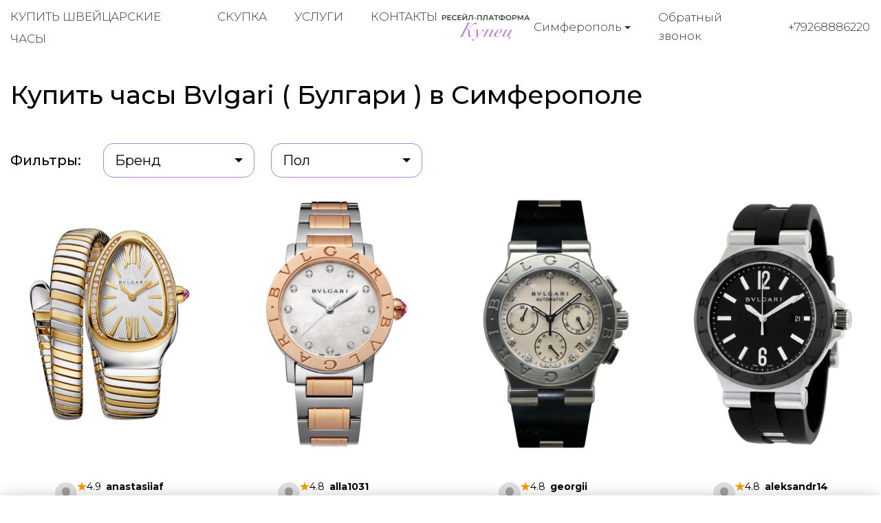

--- FILE ---
content_type: text/html; charset=utf-8
request_url: https://kupec-krim.ru/buy-watches/brand/bvlgari/page/1/
body_size: 7865
content:
<!DOCTYPE html>
<html lang="ru">

<head>
  <meta charset="utf-8">
  <meta name="viewport" content="width=device-width, initial-scale=1.0, shrink-to-fit=no">
  <meta name="format-detection" content="telephone=no">

  <title>Купить оригинальные часы Bvlgari (Булгари) в Симферополе | Гарантия подлинности</title>
  <meta name="description" content="Kupec, Ресейл-платформа №1 для Bvlgari (Булгари) в Симферополе. Купите 100% подлинные часы, новые и проверенные Б/У в идеальном состоянии. Безопасная сделка, экспертиза и гарантия.">
  <meta name="keywords" content="Продать Bvlgari Булгари">

  <link rel="icon" href="/static/kupec/images/favicon.ico" type="image/x-icon">
  <link rel="icon" href="/static/kupec/images/favicon.png" type="image/png">
  <link rel="icon" href="/static/kupec/images/favicon.svg" type="image/svg+xml">

  <link rel="stylesheet" href="/static/kupec/styles/bootstrap-4.3.1.min.css">
  <link rel="stylesheet" href="/static/kupec/styles/swiper-5.4.5.min.css">
  <link rel="stylesheet" href="/static/kupec/styles/animate-3.1.0.min.css">

  <link rel="stylesheet" href="/static/kupec/styles/style.css?v=202">

</head>


<body>
  <header class="header">
    <div class="container">
      <div class="header__inner">
        <a href="/" class="logo"><img src="/static/kupec/images/logo.png" alt=""></a>
        <div class="header-contacts">
          <div class="dropdown">
            <button class="dropdown-toggle" type="button" data-toggle="dropdown" aria-haspopup="true" aria-expanded="false">
              <span data-type="value">Симферополь</span>
            </button>
            <div class="dropdown-menu">
              <a class="dropdown-item" href="https://kupec-almaty.kz" data-element="dropdownItem" data-value="">Алматы</a>
              <a class="dropdown-item" href="https://kupec-astana.kz" data-element="dropdownItem" data-value="">Астана</a>
              <a class="dropdown-item" href="https://ashhabad.kupec-watch.com" data-element="dropdownItem" data-value="">Ашхабад</a>
              <a class="dropdown-item" href="https://baku.kupec-watch.com" data-element="dropdownItem" data-value="">Баку</a>
              <a class="dropdown-item" href="https://kupec-barnaul.ru" data-element="dropdownItem" data-value="">Барнаул</a>
              <a class="dropdown-item" href="https://bishkek.kupec-watch.com" data-element="dropdownItem" data-value="">Бишкек</a>
              <a class="dropdown-item" href="https://vilnius.kupec-watch.com" data-element="dropdownItem" data-value="">Вильнюс</a>
              <a class="dropdown-item" href="https://kupec-vladivostok.ru" data-element="dropdownItem" data-value="">Владивосток</a>
              <a class="dropdown-item" href="https://kupec-volgograd.ru" data-element="dropdownItem" data-value="">Волгоград</a>
              <a class="dropdown-item" href="https://kupec-voronej.ru" data-element="dropdownItem" data-value="">Воронеж</a>
              <a class="dropdown-item" href="https://kupec-dnepropetrovsk.com.ua" data-element="dropdownItem" data-value="">Днепр</a>
              <a class="dropdown-item" href="https://dushanbe.kupec-watch.com" data-element="dropdownItem" data-value="">Душанбе</a>
              <a class="dropdown-item" href="https://kupec-ekb.ru" data-element="dropdownItem" data-value="">Екатеринбург</a>
              <a class="dropdown-item" href="https://erevan.kupec-watch.com" data-element="dropdownItem" data-value="">Ереван</a>
              <a class="dropdown-item" href="https://kupec-ijevsk.ru" data-element="dropdownItem" data-value="">Ижевск</a>
              <a class="dropdown-item" href="https://kupec-irkutsk.ru" data-element="dropdownItem" data-value="">Иркутск</a>
              <a class="dropdown-item" href="https://kupec-kazan.ru" data-element="dropdownItem" data-value="">Казань</a>
              <a class="dropdown-item" href="https://kupec-kaliningrad.ru" data-element="dropdownItem" data-value="">Калининград</a>
              <a class="dropdown-item" href="https://kupec-kiev.com.ua" data-element="dropdownItem" data-value="">Киев</a>
              <a class="dropdown-item" href="https://kishinjov.kupec-watch.com" data-element="dropdownItem" data-value="">Кишинёв</a>
              <a class="dropdown-item" href="https://kupec-krasnodar.ru" data-element="dropdownItem" data-value="">Краснодар</a>
              <a class="dropdown-item" href="https://kupec-krasnoyarsk.ru" data-element="dropdownItem" data-value="">Красноярск</a>
              <a class="dropdown-item" href="https://minsk.kupec-watch.com" data-element="dropdownItem" data-value="">Минск</a>
              <a class="dropdown-item" href="https://kupec-moscow.ru" data-element="dropdownItem" data-value="">Москва</a>
              <a class="dropdown-item" href="https://kupec-nignii-novgorod.ru" data-element="dropdownItem" data-value="">Нижний Новгород</a>
              <a class="dropdown-item" href="https://kupec-novosibirsk.ru" data-element="dropdownItem" data-value="">Новосибирск</a>
              <a class="dropdown-item" href="https://kupec-odessa.com.ua" data-element="dropdownItem" data-value="">Одесса</a>
              <a class="dropdown-item" href="https://kupec-omsc.ru" data-element="dropdownItem" data-value="">Омск</a>
              <a class="dropdown-item" href="https://kupec-perm.ru" data-element="dropdownItem" data-value="">Пермь</a>
              <a class="dropdown-item" href="https://kupec-watch.com" data-element="dropdownItem" data-value="">Рига</a>
              <a class="dropdown-item" href="https://kupec-rnd.ru" data-element="dropdownItem" data-value="">Ростов-на-Дону</a>
              <a class="dropdown-item" href="https://kupec-samara.ru" data-element="dropdownItem" data-value="">Самара</a>
              <a class="dropdown-item" href="https://kupec-spb.ru" data-element="dropdownItem" data-value="">Санкт-Петербург</a>
              <a class="dropdown-item" href="https://kupec-saratov.ru" data-element="dropdownItem" data-value="">Саратов</a>
              <a class="dropdown-item active" href="https://kupec-krim.ru" data-element="dropdownItem" data-value="">Симферополь</a>
              <a class="dropdown-item" href="https://kupec-sochi.ru" data-element="dropdownItem" data-value="">Сочи</a>
              <a class="dropdown-item" href="https://kupec-stavropol.ru" data-element="dropdownItem" data-value="">Ставрополь</a>
              <a class="dropdown-item" href="https://tashkent.kupec-watch.com" data-element="dropdownItem" data-value="">Ташкент</a>
              <a class="dropdown-item" href="https://tbilisi.kupec-watch.com" data-element="dropdownItem" data-value="">Тбилиси</a>
              <a class="dropdown-item" href="https://kupec-tumen.ru" data-element="dropdownItem" data-value="">Тюмень</a>
              <a class="dropdown-item" href="https://kupec-ufa.ru" data-element="dropdownItem" data-value="">Уфа</a>
              <a class="dropdown-item" href="https://kupec-habarovsk.ru" data-element="dropdownItem" data-value="">Хабаровск</a>
              <a class="dropdown-item" href="https://kupec-kharkov.com.ua" data-element="dropdownItem" data-value="">Харьков</a>
              <a class="dropdown-item" href="https://kupec-chelyabinsk.ru" data-element="dropdownItem" data-value="">Челябинск</a>
            </div>
          </div>
          <a class="link-call" href="#" data-dismiss="modal" data-toggle="modal" data-target="#form_call">Обратный звонок</a>
          <a class="link-tel" href="tel:+79268886220">+79268886220</a>
        </div>
        <nav class="navi">
          <button class="menu-toggle"><span class="lines"></span></button>
          <ul>
            <li><a href="/buy-watches/page/1/">Купить швейцарские часы</a></li>
            <li><a href="/buying-up-of-watches/">Скупка</a></li>
            <li><a href="/watch-pawnshop/">Услуги</a></li>
            <li><a href="/contacts/">Контакты</a></li>
          </ul>
        </nav>
      </div>
    </div>
  </header>

  <main class="main">
    <div class="section catalog">
      <div class="container">
        <h1 class="section-heading">Купить часы Bvlgari ( Булгари ) в Симферополе</h1>
        <div class="catalog__filters">
          <span class="filter-label">Фильтры:</span>
          <div class="dropdown">
            <button class="dropdown-toggle" type="button" data-toggle="dropdown" aria-haspopup="true" aria-expanded="false">
              <span data-type="value">Бренд</span>
            </button>
            <div class="dropdown-menu">
              <a class="dropdown-item" href="/buy-watches/brand/a-lange-and-sohne/page/1/">A. Lange &amp; Sohne</a>
              <a class="dropdown-item" href="/buy-watches/brand/alain-silberstein/page/1/">Alain Silberstein</a>
              <a class="dropdown-item" href="/buy-watches/brand/armin-strom/page/1/">Armin Strom</a>
              <a class="dropdown-item" href="/buy-watches/brand/arnold-and-son/page/1/">Arnold &amp; Son</a>
              <a class="dropdown-item" href="/buy-watches/brand/audemars-piguet/page/1/">Audemars Piguet</a>
              <a class="dropdown-item" href="/buy-watches/brand/baume-and-mercier/page/1/">Baume &amp; Mercier</a>
              <a class="dropdown-item" href="/buy-watches/brand/bell-and-ross/page/1/">Bell &amp; Ross</a>
              <a class="dropdown-item" href="/buy-watches/brand/bernhard-h-mayer/page/1/">Bernhard H. Mayer</a>
              <a class="dropdown-item" href="/buy-watches/brand/blancpain/page/1/">Blancpain</a>
              <a class="dropdown-item" href="/buy-watches/brand/bovet/page/1/">Bovet</a>
              <a class="dropdown-item" href="/buy-watches/brand/breguet/page/1/">Breguet</a>
              <a class="dropdown-item" href="/buy-watches/brand/breitling/page/1/">Breitling</a>
              <a class="dropdown-item active" href="/buy-watches/brand/bvlgari/page/1/">Bvlgari</a>
              <a class="dropdown-item" href="/buy-watches/brand/carl-f-bucherer/page/1/">Carl F. Bucherer</a>
              <a class="dropdown-item" href="/buy-watches/brand/cartier/page/1/">Cartier</a>
              <a class="dropdown-item" href="/buy-watches/brand/cecil-purnell/page/1/">Cecil Purnell</a>
              <a class="dropdown-item" href="/buy-watches/brand/chanel/page/1/">Chanel</a>
              <a class="dropdown-item" href="/buy-watches/brand/chopard/page/1/">Chopard</a>
              <a class="dropdown-item" href="/buy-watches/brand/chronoswiss/page/1/">Chronoswiss</a>
              <a class="dropdown-item" href="/buy-watches/brand/corum/page/1/">Corum</a>
              <a class="dropdown-item" href="/buy-watches/brand/cvstos/page/1/">Cvstos</a>
              <a class="dropdown-item" href="/buy-watches/brand/de-bethune/page/1/">De Bethune</a>
              <a class="dropdown-item" href="/buy-watches/brand/de-grisogono/page/1/">de Grisogono</a>
              <a class="dropdown-item" href="/buy-watches/brand/devon/page/1/">Devon</a>
              <a class="dropdown-item" href="/buy-watches/brand/dewitt/page/1/">DeWitt</a>
              <a class="dropdown-item" href="/buy-watches/brand/f-p-journe/page/1/">F. P. Journe</a>
              <a class="dropdown-item" href="/buy-watches/brand/franc-vila/page/1/">Franc Vila</a>
              <a class="dropdown-item" href="/buy-watches/brand/franck-muller/page/1/">Franck Muller</a>
              <a class="dropdown-item" href="/buy-watches/brand/gerald-genta/page/1/">Gerald Genta</a>
              <a class="dropdown-item" href="/buy-watches/brand/girard-perregaux/page/1/">Girard-Perregaux</a>
              <a class="dropdown-item" href="/buy-watches/brand/glashutte/page/1/">Glashutte</a>
              <a class="dropdown-item" href="/buy-watches/brand/graham/page/1/">Graham</a>
              <a class="dropdown-item" href="/buy-watches/brand/hamilton/page/1/">Hamilton</a>
              <a class="dropdown-item" href="/buy-watches/brand/harry-winston/page/1/">Harry Winston</a>
              <a class="dropdown-item" href="/buy-watches/brand/hautlence/page/1/">Hautlence</a>
              <a class="dropdown-item" href="/buy-watches/brand/hd3/page/1/">HD3</a>
              <a class="dropdown-item" href="/buy-watches/brand/hublot/page/1/">Hublot</a>
              <a class="dropdown-item" href="/buy-watches/brand/hyt/page/1/">HYT</a>
              <a class="dropdown-item" href="/buy-watches/brand/icelink/page/1/">IceLink</a>
              <a class="dropdown-item" href="/buy-watches/brand/iwc/page/1/">IWC</a>
              <a class="dropdown-item" href="/buy-watches/brand/jacob-and-co/page/1/">Jacob &amp; Co</a>
              <a class="dropdown-item" href="/buy-watches/brand/jaeger-lecoultre/page/1/">Jaeger-LeCoultre</a>
              <a class="dropdown-item" href="/buy-watches/brand/jaquet-droz/page/1/">Jaquet Droz</a>
              <a class="dropdown-item" href="/buy-watches/brand/jean-richard/page/1/">Jean Richard</a>
              <a class="dropdown-item" href="/buy-watches/brand/jorg-hysek/page/1/">Jorg Hysek</a>
              <a class="dropdown-item" href="/buy-watches/brand/longines/page/1/">Longines</a>
              <a class="dropdown-item" href="/buy-watches/brand/louis-moinet/page/1/">Louis Moinet</a>
              <a class="dropdown-item" href="/buy-watches/brand/maurice-lacroix/page/1/">Maurice Lacroix</a>
              <a class="dropdown-item" href="/buy-watches/brand/mb-and-f/page/1/">MB&amp;F</a>
              <a class="dropdown-item" href="/buy-watches/brand/montblanc/page/1/">Montblanc</a>
              <a class="dropdown-item" href="/buy-watches/brand/omega/page/1/">Omega</a>
              <a class="dropdown-item" href="/buy-watches/brand/panerai/page/1/">Panerai</a>
              <a class="dropdown-item" href="/buy-watches/brand/parmigiani-fleurier/page/1/">Parmigiani Fleurier</a>
              <a class="dropdown-item" href="/buy-watches/brand/patek-philippe/page/1/">Patek Philippe</a>
              <a class="dropdown-item" href="/buy-watches/brand/paul-picot/page/1/">Paul Picot</a>
              <a class="dropdown-item" href="/buy-watches/brand/perrelet/page/1/">Perrelet</a>
              <a class="dropdown-item" href="/buy-watches/brand/piaget/page/1/">Piaget</a>
              <a class="dropdown-item" href="/buy-watches/brand/richard-mille/page/1/">Richard Mille</a>
              <a class="dropdown-item" href="/buy-watches/brand/roger-dubuis/page/1/">Roger Dubuis</a>
              <a class="dropdown-item" href="/buy-watches/brand/rolex/page/1/">Rolex</a>
              <a class="dropdown-item" href="/buy-watches/brand/romain-jerome/page/1/">Romain Jerome</a>
              <a class="dropdown-item" href="/buy-watches/brand/speake-marin/page/1/">Speake-Marin</a>
              <a class="dropdown-item" href="/buy-watches/brand/tag-heuer/page/1/">TAG Heuer</a>
              <a class="dropdown-item" href="/buy-watches/brand/tiffany-and-co/page/1/">Tiffany &amp; Co</a>
              <a class="dropdown-item" href="/buy-watches/brand/tudor/page/1/">Tudor</a>
              <a class="dropdown-item" href="/buy-watches/brand/ulysse-nardin/page/1/">Ulysse Nardin</a>
              <a class="dropdown-item" href="/buy-watches/brand/urwerk/page/1/">Urwerk</a>
              <a class="dropdown-item" href="/buy-watches/brand/vacheron-constantin/page/1/">Vacheron Constantin</a>
              <a class="dropdown-item" href="/buy-watches/brand/van-cleef-and-arpels/page/1/">Van Cleef &amp; Arpels</a>
              <a class="dropdown-item" href="/buy-watches/brand/zenith/page/1/">Zenith</a>
            </div>
          </div>
          <div class="dropdown">
            <button class="dropdown-toggle" type="button" data-toggle="dropdown" aria-haspopup="true" aria-expanded="false">
              <span data-type="value">Пол</span>
            </button>
            <div class="dropdown-menu">
              <a class="dropdown-item" href="/buy-watches/gender/male/page/1/">Мужской</a>
              <a class="dropdown-item" href="/buy-watches/gender/female/page/1/">Женский</a>
            </div>
          </div>
        </div>

<div class="product-list product-catalog">
<!-- item -->
<div class="product-item">
<a href="/buy-watches/bvlgari-serpenti-103648">

<!-- image -->
<div class="product-item__image">
<img src="/uploads/images/watches/905/1.jpg" alt="">
</div>
<!-- image end -->

<!-- text -->
<div class="product-item__body">
<!-- user -->
<div class="product-item__user">

<!-- avatar -->
<div class="product-item__user_avatar">
<img src="/static/kupec/images/avatar.svg" alt="">
</div>
<!-- avatar end -->

<!-- info -->
<div class="product-item__user_info">
<div class="product-item__user_info__name">
<img class="product-item__user_info__star" src="/static/kupec/images/star.svg" alt="">
<span class="product-item__user_info__number">4.9</span>
<span class="product-item__user_info__name_wrapper">anastasiiaf</span>
</div>
<div class="product-item__user_info__type">Частный продавец</div>
</div>
<!-- info end -->

</div>
<!-- user end -->

<p>Bvlgari</p>
<p>Serpenti</p>
<p>103648</p>
<p class="product-status">Нет в наличии</p>
<p class="product-price">$ —</p>
</div>
<!-- text end -->

</a>
</div>
<!-- item end -->

<!-- item -->
<div class="product-item">
<a href="/buy-watches/bvlgari-bvlgari-bbl33wspg-12">

<!-- image -->
<div class="product-item__image">
<img src="/uploads/images/watches/293/1.jpg" alt="">
</div>
<!-- image end -->

<!-- text -->
<div class="product-item__body">
<!-- user -->
<div class="product-item__user">

<!-- avatar -->
<div class="product-item__user_avatar">
<img src="/static/kupec/images/avatar.svg" alt="">
</div>
<!-- avatar end -->

<!-- info -->
<div class="product-item__user_info">
<div class="product-item__user_info__name">
<img class="product-item__user_info__star" src="/static/kupec/images/star.svg" alt="">
<span class="product-item__user_info__number">4.8</span>
<span class="product-item__user_info__name_wrapper">alla1031</span>
</div>
<div class="product-item__user_info__type">Частный продавец</div>
</div>
<!-- info end -->

</div>
<!-- user end -->

<p>Bvlgari</p>
<p>Bvlgari</p>
<p>BBL33WSPG/12</p>
<p class="product-status">Нет в наличии</p>
<p class="product-price">$ —</p>
</div>
<!-- text end -->

</a>
</div>
<!-- item end -->

<!-- item -->
<div class="product-item">
<a href="/buy-watches/bvlgari-diagono-dg35sch">

<!-- image -->
<div class="product-item__image">
<img src="/uploads/images/watches/27/1.jpg" alt="">
</div>
<!-- image end -->

<!-- text -->
<div class="product-item__body">
<!-- user -->
<div class="product-item__user">

<!-- avatar -->
<div class="product-item__user_avatar">
<img src="/static/kupec/images/avatar.svg" alt="">
</div>
<!-- avatar end -->

<!-- info -->
<div class="product-item__user_info">
<div class="product-item__user_info__name">
<img class="product-item__user_info__star" src="/static/kupec/images/star.svg" alt="">
<span class="product-item__user_info__number">4.8</span>
<span class="product-item__user_info__name_wrapper">georgii</span>
</div>
<div class="product-item__user_info__type">Частный продавец</div>
</div>
<!-- info end -->

</div>
<!-- user end -->

<p>Bvlgari</p>
<p>Diagono</p>
<p>DG35SCH</p>
<p class="product-status">Нет в наличии</p>
<p class="product-price">$ —</p>
</div>
<!-- text end -->

</a>
</div>
<!-- item end -->

<!-- item -->
<div class="product-item">
<a href="/buy-watches/bvlgari-diagono-dg42bscvd">

<!-- image -->
<div class="product-item__image">
<img src="/uploads/images/watches/28/1.jpg" alt="">
</div>
<!-- image end -->

<!-- text -->
<div class="product-item__body">
<!-- user -->
<div class="product-item__user">

<!-- avatar -->
<div class="product-item__user_avatar">
<img src="/static/kupec/images/avatar.svg" alt="">
</div>
<!-- avatar end -->

<!-- info -->
<div class="product-item__user_info">
<div class="product-item__user_info__name">
<img class="product-item__user_info__star" src="/static/kupec/images/star.svg" alt="">
<span class="product-item__user_info__number">4.8</span>
<span class="product-item__user_info__name_wrapper">aleksandr14</span>
</div>
<div class="product-item__user_info__type">Частный продавец</div>
</div>
<!-- info end -->

</div>
<!-- user end -->

<p>Bvlgari</p>
<p>Diagono</p>
<p>DG42BSCVD</p>
<p class="product-status">Нет в наличии</p>
<p class="product-price">$ —</p>
</div>
<!-- text end -->

</a>
</div>
<!-- item end -->

</div>

        <div class="pagination">
          <a class="active">1</a>
        </div>

      </div>
    </div>



<div class="section section-advantages">
<div class="container">
<div class="post">
watch_buy_brand_text
</div>
</div>
</div>

  </main>

  <footer class="footer">
    <div class="container">
      <div class="footer__inner">
        <nav class="navi wow fadeInRight">
          <ul>
            <li><a href="/buy-watches/page/1/">Купить швейцарские часы</a></li>
            <li><a href="/buying-up-of-watches/">Скупка часов</a></li>
            <li><a href="/watch-pawnshop/">Услуги</a></li>
            <li><a href="/buy-jewelry/page/1/">Ювелирные украшения</a></li>
            <li><a href="/buying-up-of-jewelry/">Скупка украшений</a></li>
            <li><a href="/sell-jewelry/">Продать украшения</a></li>
            <li><a href="/contacts/">Контакты</a></li>
          </ul>
        </nav>
        <a href="index.html" class="logo wow fadeInUp"><img src="/static/kupec/images/logo_white.png" alt=""></a>
        <div class="footer-contacts wow fadeInLeft">
          <div class="dropdown">
            <button class="dropdown-toggle" type="button" data-toggle="dropdown" aria-haspopup="true" aria-expanded="false">
              <span data-type="value">Симферополь</span>
            </button>
            <div class="dropdown-menu">
              <a class="dropdown-item" href="https://kupec-almaty.kz" data-element="dropdownItem" data-value="">Алматы</a>
              <a class="dropdown-item" href="https://kupec-astana.kz" data-element="dropdownItem" data-value="">Астана</a>
              <a class="dropdown-item" href="https://ashhabad.kupec-watch.com" data-element="dropdownItem" data-value="">Ашхабад</a>
              <a class="dropdown-item" href="https://baku.kupec-watch.com" data-element="dropdownItem" data-value="">Баку</a>
              <a class="dropdown-item" href="https://kupec-barnaul.ru" data-element="dropdownItem" data-value="">Барнаул</a>
              <a class="dropdown-item" href="https://bishkek.kupec-watch.com" data-element="dropdownItem" data-value="">Бишкек</a>
              <a class="dropdown-item" href="https://vilnius.kupec-watch.com" data-element="dropdownItem" data-value="">Вильнюс</a>
              <a class="dropdown-item" href="https://kupec-vladivostok.ru" data-element="dropdownItem" data-value="">Владивосток</a>
              <a class="dropdown-item" href="https://kupec-volgograd.ru" data-element="dropdownItem" data-value="">Волгоград</a>
              <a class="dropdown-item" href="https://kupec-voronej.ru" data-element="dropdownItem" data-value="">Воронеж</a>
              <a class="dropdown-item" href="https://kupec-dnepropetrovsk.com.ua" data-element="dropdownItem" data-value="">Днепр</a>
              <a class="dropdown-item" href="https://dushanbe.kupec-watch.com" data-element="dropdownItem" data-value="">Душанбе</a>
              <a class="dropdown-item" href="https://kupec-ekb.ru" data-element="dropdownItem" data-value="">Екатеринбург</a>
              <a class="dropdown-item" href="https://erevan.kupec-watch.com" data-element="dropdownItem" data-value="">Ереван</a>
              <a class="dropdown-item" href="https://kupec-ijevsk.ru" data-element="dropdownItem" data-value="">Ижевск</a>
              <a class="dropdown-item" href="https://kupec-irkutsk.ru" data-element="dropdownItem" data-value="">Иркутск</a>
              <a class="dropdown-item" href="https://kupec-kazan.ru" data-element="dropdownItem" data-value="">Казань</a>
              <a class="dropdown-item" href="https://kupec-kaliningrad.ru" data-element="dropdownItem" data-value="">Калининград</a>
              <a class="dropdown-item" href="https://kupec-kiev.com.ua" data-element="dropdownItem" data-value="">Киев</a>
              <a class="dropdown-item" href="https://kishinjov.kupec-watch.com" data-element="dropdownItem" data-value="">Кишинёв</a>
              <a class="dropdown-item" href="https://kupec-krasnodar.ru" data-element="dropdownItem" data-value="">Краснодар</a>
              <a class="dropdown-item" href="https://kupec-krasnoyarsk.ru" data-element="dropdownItem" data-value="">Красноярск</a>
              <a class="dropdown-item" href="https://minsk.kupec-watch.com" data-element="dropdownItem" data-value="">Минск</a>
              <a class="dropdown-item" href="https://kupec-moscow.ru" data-element="dropdownItem" data-value="">Москва</a>
              <a class="dropdown-item" href="https://kupec-nignii-novgorod.ru" data-element="dropdownItem" data-value="">Нижний Новгород</a>
              <a class="dropdown-item" href="https://kupec-novosibirsk.ru" data-element="dropdownItem" data-value="">Новосибирск</a>
              <a class="dropdown-item" href="https://kupec-odessa.com.ua" data-element="dropdownItem" data-value="">Одесса</a>
              <a class="dropdown-item" href="https://kupec-omsc.ru" data-element="dropdownItem" data-value="">Омск</a>
              <a class="dropdown-item" href="https://kupec-perm.ru" data-element="dropdownItem" data-value="">Пермь</a>
              <a class="dropdown-item" href="https://kupec-watch.com" data-element="dropdownItem" data-value="">Рига</a>
              <a class="dropdown-item" href="https://kupec-rnd.ru" data-element="dropdownItem" data-value="">Ростов-на-Дону</a>
              <a class="dropdown-item" href="https://kupec-samara.ru" data-element="dropdownItem" data-value="">Самара</a>
              <a class="dropdown-item" href="https://kupec-spb.ru" data-element="dropdownItem" data-value="">Санкт-Петербург</a>
              <a class="dropdown-item" href="https://kupec-saratov.ru" data-element="dropdownItem" data-value="">Саратов</a>
              <a class="dropdown-item active" href="https://kupec-krim.ru" data-element="dropdownItem" data-value="">Симферополь</a>
              <a class="dropdown-item" href="https://kupec-sochi.ru" data-element="dropdownItem" data-value="">Сочи</a>
              <a class="dropdown-item" href="https://kupec-stavropol.ru" data-element="dropdownItem" data-value="">Ставрополь</a>
              <a class="dropdown-item" href="https://tashkent.kupec-watch.com" data-element="dropdownItem" data-value="">Ташкент</a>
              <a class="dropdown-item" href="https://tbilisi.kupec-watch.com" data-element="dropdownItem" data-value="">Тбилиси</a>
              <a class="dropdown-item" href="https://kupec-tumen.ru" data-element="dropdownItem" data-value="">Тюмень</a>
              <a class="dropdown-item" href="https://kupec-ufa.ru" data-element="dropdownItem" data-value="">Уфа</a>
              <a class="dropdown-item" href="https://kupec-habarovsk.ru" data-element="dropdownItem" data-value="">Хабаровск</a>
              <a class="dropdown-item" href="https://kupec-kharkov.com.ua" data-element="dropdownItem" data-value="">Харьков</a>
              <a class="dropdown-item" href="https://kupec-chelyabinsk.ru" data-element="dropdownItem" data-value="">Челябинск</a>
            </div>
          </div>
          <p>ул. Калинина 33</p>
          <a class="link-call" href="#" data-dismiss="modal" data-toggle="modal" data-target="#form_call">Обратный звонок</a>
          <a class="link-tel" href="tel:+79268886220">+79268886220</a>
        </div>
      </div>
    </div>
  </footer>

  <div class="mobile-overlay">
    <button class="menu-toggle"><span class="lines"></span></button>
    <div class="mobile-overlay-menu">
      <nav class="navi">
        <ul>
          <li><a href="/buy-watches/page/1/">Купить швейцарские часы</a></li>
          <li><a href="/buying-up-of-watches/">Скупка часов</a></li>
          <li><a href="/watch-pawnshop/">Услуги</a></li>
          <li><a href="/buy-jewelry/page/1/">Ювелирные украшения</a></li>
          <li><a href="/buying-up-of-jewelry/">Скупка украшений</a></li>
          <li><a href="/sell-jewelry/">Продать украшения</a></li>
          <li><a href="/contacts/">Контакты</a></li>
        </ul>
      </nav>
    </div>
  </div>

  <div id="sticky-bar">
    <a class="intro-messenger-link" href="tel:+79268886220">
      <img src="/static/kupec/images/phone.svg" alt="">
      <span>Телефон</span>
    </a>
    <a class="intro-messenger-link" href="whatsapp://send?phone=79268886220">
      <img src="/static/kupec/images/whatsapp.svg" alt="">
      <span>Whatsapp</span>
    </a>
    <a class="intro-messenger-link" href="tg://resolve?domain=lombard_premium">
      <img src="/static/kupec/images/telegram.svg" alt="">
      <span>Telegram</span>
    </a>
    <a class="intro-messenger-link" href="viber://chat?number=79268886220">
      <img src="/static/kupec/images/viber.svg" alt="">
      <span>Viber</span>
    </a>
  </div>

  <div class="modal fade modal-form" id="form_info" tabindex="-1" role="dialog" aria-hidden="true">
    <div class="modal-dialog">
      <div class="modal-content">
        <div class="modal-header">Важная информация для клиентов<a href="#" class="btn-close" data-dismiss="modal" aria-hidden="true"><i class="icon icon-close"></i></a></div>
        <div class="modal-body">
          <div class="post">
            <div class="h2">1. Продажа в часовой ломбард</div>
            <p>Многие часовые ломбарды работают по регламенту, установленным центральным банком, поэтому вы рискуете продать свои часы по цене лома! Основная деятельность ломбардов это залог, при котором многие из них оценивают часы в 10% от реальной стоимости. Многие часовые ломбарды стали переименовываться в часовые центры, так как клиенты стали более внимательными с выбором места продажи. Чтобы определить такие места, где себя хотят выдать за часовой центр, обратите внимание на название домена. Мы знаем что есть и порядочные часовые ломбарды, которые делают справедливую оценку, но таких очень маленькое количество! Такие часовые ломбарды не вкладываются в рекламу и находится даже не на первых страницах поисковых систем. Зачем им это, если и так много предложений, не только от клиентов, но и также от других часовых ломбардов.</p>
            <p>Вывод простой:</p>
            <p>Чем больше часовой ломбард тратит на рекламу, тем дешевле ему нужно выкупать часы, так как никому не секрет, что поисковые запросы «часовой ломбард», «ломбард часов» стоят 2000 рублей за один клик. Если хотите продать свои часы не по заниженной цене, придерживайтесь следующего: Не обращайте внимание на платную рекламу и фешенебельные офисы! Придерживаясь этого, вы не будете оплачивать многочисленные расходы этих компаний, пожертвовав на это своей разницей между реальной ценой и предлагаемым выкупом.</p>
          </div>
          <div class="post">
            <div class="h2">2. Продажа в часовой центр:</div>
            <p>Большинство часовых центров работает по схеме начала 2000-х,рассчитывая на экономическую безграмотность клиентов. Принцип работы заключается в психологическом давлении, которое воздействует на эмоциональное состояние клиента. Простые примеры:</p>
            <ol>
              <li>Офисы или магазины в центре города, исполненные в дорогом стиле</li>
              <li>Вооруженная Охрана, в стиле Коммандос</li>
              <li>Внушение наличия большой капитализации и возможность выдачи клиенту любого количества валюты за выкуп.</li>
            </ol>
            <p>Когда клиент попадает в подобную обстановку, он подвержен манипуляции и внушению. Попав в данную ситуацию, вы хотите подстроиться под «высочайший уровень», и не осознанно, готовы продать свои часы за любые деньги, показав свой статус состоятельного человека.</p>
            <p>Чем больше расходов, тем дешевле нужно часовому центру выкуп изделия! Часы всегда реализуются за одну цену, поэтому вы должны сделать правильный выбор: продать часы по максимальной цене или получить максимальные впечатления, которые вы не получите даже в крупных банках страны.</p>
          </div>
          <div class="post">
            <div class="h2">3. Продажа в часовой центр Купец:</div>
            <p>Всем кто когда-нибудь хоть раз был за границей или связан с ней экономически, знает,что в крупных городах Европы, Азии,Америки уже давно перешли на онлайн поддержку клиентов, минимизируя свои расходы, давая наиболее выгодные предложения своим клиентам. Мы поддерживаем данное направление, заключая договора с крупными сервисными центрами. У нас вы получите максимальную оценку, так как вы не будете оплачивать нам выше перечисленные расходы, за счет продажи своих часов.</p>
          </div>
        </div>
      </div>
    </div>
  </div>

  <div class="modal fade modal-form" id="form_call" tabindex="-1" role="dialog" aria-hidden="true">
    <div class="modal-dialog">
      <div class="modal-content">
        <div class="modal-header">Обратный звонок
          <a href="#" class="btn-close" data-dismiss="modal" aria-hidden="true"><i class="icon icon-close"></i></a>
        </div>
        <div class="modal-body">
          <form class="form-horizontal" action="/post/" method="post">
            <input type="hidden" name="csrf_token" value="ImJjODBkN2NhMzI3ZjIyMzJiOGU5M2U1YmNmNTgzY2VhYzQxNTVmNmUi.aVRC9w.9suGo1wWUVSbJ0Cah3XC_Eu176c">
            <input type="hidden" name="form_name" value="back_call_form">
            <div class="form-group">
              <label class="control-label">Телефон</label>
              <input class="form-control" type="tel" pattern="\+?[0-9]{11,13}" minlength="11" maxlength="14" name="phone" placeholder="+79991112233" required>
            </div>
            <div class="form-baton">
              <button class="btn btn-primary" type="submit">Отправить</button>
            </div>
          </form>
        </div>
      </div>
    </div>
  </div>

  <script src="/static/kupec/scripts/jquery-3.4.1.min.js"></script>
  <script src="/static/kupec/scripts/popper-1.16.1.min.js"></script>
  <script src="/static/kupec/scripts/bootstrap-4.3.1.min.js"></script>
  <script src="/static/kupec/scripts/wow-1.3.0.min.js"></script>
  <script src="/static/kupec/scripts/swiper-5.4.5.min.js"></script>
  <script src="/static/kupec/scripts/index.js"></script>



</body>

</html>

--- FILE ---
content_type: image/svg+xml
request_url: https://kupec-krim.ru/static/kupec/images/avatar.svg
body_size: 257
content:
<?xml version="1.0" encoding="UTF-8" standalone="no"?>
<svg xmlns="http://www.w3.org/2000/svg" viewBox="0 0 128 128" width="32" height="32">
<rect style="fill:#dfdfdf" x="0" y="0" width="128" height="128" />
<ellipse style="fill:#9f9f9f" cy="54" cx="64" ry="26" rx="24" />
<ellipse style="fill:#9f9f9f" cx="64" cy="136" rx="44" ry="48" />
</svg>


--- FILE ---
content_type: image/svg+xml
request_url: https://kupec-krim.ru/static/kupec/images/star.svg
body_size: 219
content:
<?xml version="1.0" encoding="UTF-8" standalone="no"?>
<svg version="1.1" xmlns="http://www.w3.org/2000/svg" viewBox="0 0 128 128" width="128" height="128">
<path style="fill:#f79900" d="M 64,0 79.822,45.616 128,46.6 89.6,75.776 103.554,122 64,94.416 24.446,122 38.4,75.776 0,46.6 48.178,45.616 Z" />
</svg>
